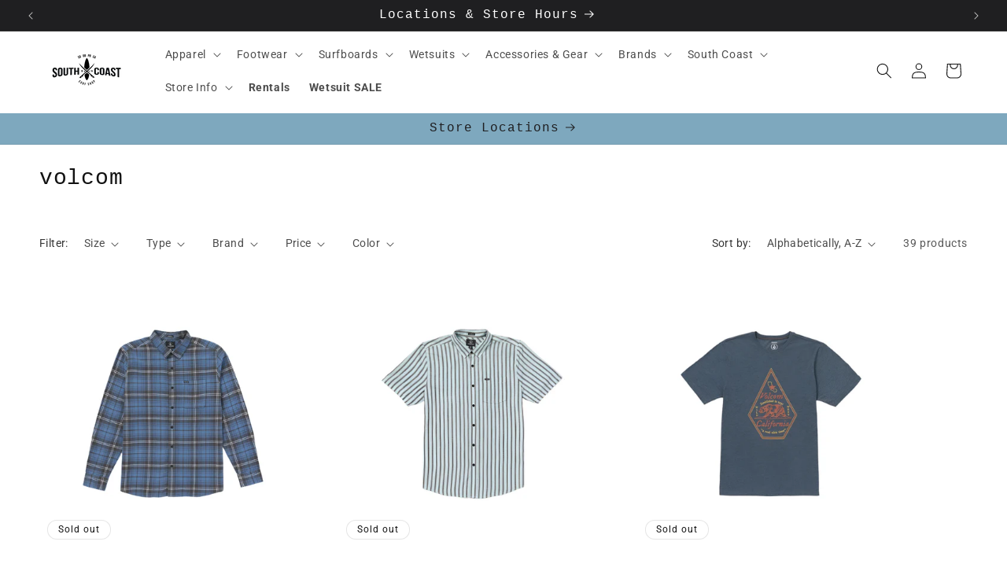

--- FILE ---
content_type: text/css
request_url: https://southcoast.com/cdn/shop/t/26/assets/base.css?v=108656625728471204541697578547
body_size: 11218
content:
/** Shopify CDN: Minification failed

Line 3508:2 Unexpected "}"
Line 3521:33 Expected "}" to go with "{"

**/
:root {
  --alpha-button-background: 1;
  --alpha-button-border: 1;
  --alpha-link: 0.85;
  --alpha-badge-border: 0.1;
}

.product-card-wrapper .card,
.contains-card--product {
  --border-radius: var(--product-card-corner-radius);
  --border-width: var(--product-card-border-width);
  --border-opacity: var(--product-card-border-opacity);
  --shadow-horizontal-offset: var(--product-card-shadow-horizontal-offset);
  --shadow-vertical-offset: var(--product-card-shadow-vertical-offset);
  --shadow-blur-radius: var(--product-card-shadow-blur-radius);
  --shadow-opacity: var(--product-card-shadow-opacity);
  --shadow-visible: var(--product-card-shadow-visible);
  --image-padding: var(--product-card-image-padding);
  --text-alignment: var(--product-card-text-alignment);
}

.collection-card-wrapper .card,
.contains-card--collection {
  --border-radius: var(--collection-card-corner-radius);
  --border-width: var(--collection-card-border-width);
  --border-opacity: var(--collection-card-border-opacity);
  --shadow-horizontal-offset: var(--collection-card-shadow-horizontal-offset);
  --shadow-vertical-offset: var(--collection-card-shadow-vertical-offset);
  --shadow-blur-radius: var(--collection-card-shadow-blur-radius);
  --shadow-opacity: var(--collection-card-shadow-opacity);
  --shadow-visible: var(--collection-card-shadow-visible);
  --image-padding: var(--collection-card-image-padding);
  --text-alignment: var(--collection-card-text-alignment);
}

.article-card-wrapper .card,
.contains-card--article {
  --border-radius: var(--blog-card-corner-radius);
  --border-width: var(--blog-card-border-width);
  --border-opacity: var(--blog-card-border-opacity);
  --shadow-horizontal-offset: var(--blog-card-shadow-horizontal-offset);
  --shadow-vertical-offset: var(--blog-card-shadow-vertical-offset);
  --shadow-blur-radius: var(--blog-card-shadow-blur-radius);
  --shadow-opacity: var(--blog-card-shadow-opacity);
  --shadow-visible: var(--blog-card-shadow-visible);
  --image-padding: var(--blog-card-image-padding);
  --text-alignment: var(--blog-card-text-alignment);
}

.contains-content-container,
.content-container {
  --border-radius: var(--text-boxes-radius);
  --border-width: var(--text-boxes-border-width);
  --border-opacity: var(--text-boxes-border-opacity);
  --shadow-horizontal-offset: var(--text-boxes-shadow-horizontal-offset);
  --shadow-vertical-offset: var(--text-boxes-shadow-vertical-offset);
  --shadow-blur-radius: var(--text-boxes-shadow-blur-radius);
  --shadow-opacity: var(--text-boxes-shadow-opacity);
  --shadow-visible: var(--text-boxes-shadow-visible);
}

.contains-media,
.global-media-settings {
  --border-radius: var(--media-radius);
  --border-width: var(--media-border-width);
  --border-opacity: var(--media-border-opacity);
  --shadow-horizontal-offset: var(--media-shadow-horizontal-offset);
  --shadow-vertical-offset: var(--media-shadow-vertical-offset);
  --shadow-blur-radius: var(--media-shadow-blur-radius);
  --shadow-opacity: var(--media-shadow-opacity);
  --shadow-visible: var(--media-shadow-visible);
}

/* base */

.no-js:not(html) {
  display: none !important;
}

html.no-js .no-js:not(html) {
  display: block !important;
}

.no-js-inline {
  display: none !important;
}

html.no-js .no-js-inline {
  display: inline-block !important;
}

html.no-js .no-js-hidden {
  display: none !important;
}

.page-width {
  max-width: var(--page-width);
  margin: 0 auto;
  padding: 0 1.5rem;
}

body:has(.section-header .drawer-menu) .announcement-bar-section .page-width {
  max-width: 100%;
}

.page-width.drawer-menu {
  max-width: 100%;
}

.page-width-desktop {
  padding: 0;
  margin: 0 auto;
}

.utility-bar__grid.page-width {
  padding-left: 3rem;
  padding-right: 3rem;
}

@media screen and (min-width: 750px) {
  .page-width {
    padding: 0 5rem;
  }

  .header.page-width,
  .utility-bar__grid.page-width {
    padding-left: 3.2rem;
    padding-right: 3.2rem;
  }

  .page-width--narrow {
    padding: 0 9rem;
  }

  .page-width-desktop {
    padding: 0;
  }

  .page-width-tablet {
    padding: 0 5rem;
  }
}

@media screen and (min-width: 990px) {
  .header:not(.drawer-menu).page-width {
    padding-left: 5rem;
    padding-right: 5rem;
  }

  .page-width--narrow {
    max-width: 72.6rem;
    padding: 0;
  }

  .page-width-desktop {
    max-width: var(--page-width);
    padding: 0 5rem;
  }
}

.isolate {
  position: relative;
  z-index: 0;
}

.section + .section {
  margin-top: var(--spacing-sections-mobile);
}

@media screen and (min-width: 750px) {
  .section + .section {
    margin-top: var(--spacing-sections-desktop);
  }
}

.element-margin-top {
  margin-top: 5rem;
}

@media screen and (min-width: 750px) {
  .element-margin {
    margin-top: calc(5rem + var(--page-width-margin));
  }
}

.background-secondary {
  background-color: rgba(var(--color-foreground), 0.04);
}

.grid-auto-flow {
  display: grid;
  grid-auto-flow: column;
}

.page-margin,
.shopify-challenge__container {
  margin: 7rem auto;
}

.rte-width {
  max-width: 82rem;
  margin: 0 auto 2rem;
}

.list-unstyled {
  margin: 0;
  padding: 0;
  list-style: none;
}

.hidden {
  display: none !important;
}

.visually-hidden {
  position: absolute !important;
  overflow: hidden;
  width: 1px;
  height: 1px;
  margin: -1px;
  padding: 0;
  border: 0;
  clip: rect(0 0 0 0);
  word-wrap: normal !important;
}

.visually-hidden--inline {
  margin: 0;
  height: 1em;
}

.overflow-hidden {
  overflow: hidden;
}

.skip-to-content-link:focus {
  z-index: 9999;
  position: inherit;
  overflow: auto;
  width: auto;
  height: auto;
  clip: auto;
}

.full-width-link {
  position: absolute;
  top: 0;
  right: 0;
  bottom: 0;
  left: 0;
  z-index: 2;
}

::selection {
  background-color: rgba(var(--color-foreground), 0.2);
}

.text-body {
  font-size: 1.5rem;
  letter-spacing: 0.06rem;
  line-height: calc(1 + 0.8 / var(--font-body-scale));
  font-family: var(--font-body-family);
  font-style: var(--font-body-style);
  font-weight: var(--font-body-weight);
}

h1,
h2,
h3,
h4,
h5,
.h0,
.h1,
.h2,
.h3,
.h4,
.h5 {
  font-family: var(--font-heading-family);
  font-style: var(--font-heading-style);
  font-weight: var(--font-heading-weight);
  letter-spacing: calc(var(--font-heading-scale) * 0.06rem);
  color: rgb(var(--color-foreground));
  line-height: calc(1 + 0.3 / max(1, var(--font-heading-scale)));
  word-break: break-word;
}

.hxl {
  font-size: calc(var(--font-heading-scale) * 5rem);
}

@media only screen and (min-width: 750px) {
  .hxl {
    font-size: calc(var(--font-heading-scale) * 6.2rem);
  }
}

.h0 {
  font-size: calc(var(--font-heading-scale) * 4rem);
}

@media only screen and (min-width: 750px) {
  .h0 {
    font-size: calc(var(--font-heading-scale) * 5.2rem);
  }
}

h1,
.h1 {
  font-size: calc(var(--font-heading-scale) * 3rem);
}

@media only screen and (min-width: 750px) {
  h1,
  .h1 {
    font-size: calc(var(--font-heading-scale) * 4rem);
  }
}

h2,
.h2 {
  font-size: calc(var(--font-heading-scale) * 2rem);
}

@media only screen and (min-width: 750px) {
  h2,
  .h2 {
    font-size: calc(var(--font-heading-scale) * 2.4rem);
  }
}

h3,
.h3 {
  font-size: calc(var(--font-heading-scale) * 1.7rem);
}

@media only screen and (min-width: 750px) {
  h3,
  .h3 {
    font-size: calc(var(--font-heading-scale) * 1.8rem);
  }
}

h4,
.h4 {
  font-family: var(--font-heading-family);
  font-style: var(--font-heading-style);
  font-size: calc(var(--font-heading-scale) * 1.5rem);
}

h5,
.h5 {
  font-size: calc(var(--font-heading-scale) * 1.2rem);
}

@media only screen and (min-width: 750px) {
  h5,
  .h5 {
    font-size: calc(var(--font-heading-scale) * 1.3rem);
  }
}

h6,
.h6 {
  color: rgba(var(--color-foreground), 0.75);
  margin-block-start: 1.67em;
  margin-block-end: 1.67em;
}

blockquote {
  font-style: italic;
  color: rgba(var(--color-foreground), 0.75);
  border-left: 0.2rem solid rgba(var(--color-foreground), 0.2);
  padding-left: 1rem;
}

@media screen and (min-width: 750px) {
  blockquote {
    padding-left: 1.5rem;
  }
}

.caption {
  font-size: 1rem;
  letter-spacing: 0.07rem;
  line-height: calc(1 + 0.7 / var(--font-body-scale));
}

@media screen and (min-width: 750px) {
  .caption {
    font-size: 1.2rem;
  }
}

.caption-with-letter-spacing {
  font-size: 1rem;
  letter-spacing: 0.13rem;
  line-height: calc(1 + 0.2 / var(--font-body-scale));
  text-transform: uppercase;
}

.caption-with-letter-spacing--medium {
  font-size: 1.2rem;
  letter-spacing: 0.16rem;
}

.caption-with-letter-spacing--large {
  font-size: 1.4rem;
  letter-spacing: 0.18rem;
}

.caption-large,
.customer .field input,
.customer select,
.field__input,
.form__label,
.select__select {
  font-size: 1.3rem;
  line-height: calc(1 + 0.5 / var(--font-body-scale));
  letter-spacing: 0.04rem;
}

.color-foreground {
  color: rgb(var(--color-foreground));
}

table:not([class]) {
  table-layout: fixed;
  border-collapse: collapse;
  font-size: 1.4rem;
  border-style: hidden;
  box-shadow: 0 0 0 0.1rem rgba(var(--color-foreground), 0.2);
  /* draws the table border  */
}

table:not([class]) td,
table:not([class]) th {
  padding: 1em;
  border: 0.1rem solid rgba(var(--color-foreground), 0.2);
}

@media screen and (max-width: 749px) {
  .small-hide {
    display: none !important;
  }
}

@media screen and (min-width: 750px) and (max-width: 989px) {
  .medium-hide {
    display: none !important;
  }
}

@media screen and (min-width: 990px) {
  .large-up-hide {
    display: none !important;
  }
}

.left {
  text-align: left;
}

.center {
  text-align: center;
}

.right {
  text-align: right;
}

.uppercase {
  text-transform: uppercase;
}

.light {
  opacity: 0.7;
}

a:empty,
ul:empty,
dl:empty,
div:empty,
section:empty,
article:empty,
p:empty,
h1:empty,
h2:empty,
h3:empty,
h4:empty,
h5:empty,
h6:empty {
  display: none;
}

.link,
.customer a {
  cursor: pointer;
  display: inline-block;
  border: none;
  box-shadow: none;
  text-decoration: underline;
  text-underline-offset: 0.3rem;
  color: rgb(var(--color-link));
  background-color: transparent;
  font-size: 1.4rem;
  font-family: inherit;
}

.link--text {
  color: rgb(var(--color-foreground));
}

.link--text:hover {
  color: rgba(var(--color-foreground), 0.75);
}

.link-with-icon {
  display: inline-flex;
  font-size: 1.4rem;
  font-weight: 600;
  letter-spacing: 0.1rem;
  text-decoration: none;
  margin-bottom: 4.5rem;
  white-space: nowrap;
}

.link-with-icon .icon {
  width: 1.5rem;
  margin-left: 1rem;
}

a:not([href]) {
  cursor: not-allowed;
}

.circle-divider::after {
  content: '\2022';
  margin: 0 1.3rem 0 1.5rem;
}

.circle-divider:last-of-type::after {
  display: none;
}

hr {
  border: none;
  height: 0.1rem;
  background-color: rgba(var(--color-foreground), 0.2);
  display: block;
  margin: 5rem 0;
}

@media screen and (min-width: 750px) {
  hr {
    margin: 7rem 0;
  }
}

.full-unstyled-link {
  text-decoration: none;
  color: currentColor;
  display: block;
}

.placeholder {
  background-color: rgba(var(--color-foreground), 0.04);
  color: rgba(var(--color-foreground), 0.55);
  fill: rgba(var(--color-foreground), 0.55);
}

details > * {
  box-sizing: border-box;
}

.break {
  word-break: break-word;
}

.visibility-hidden {
  visibility: hidden;
}

@media (prefers-reduced-motion) {
  .motion-reduce {
    transition: none !important;
    animation: none !important;
  }
}

:root {
  --duration-short: 100ms;
  --duration-default: 200ms;
  --duration-announcement-bar: 250ms;
  --duration-medium: 300ms;
  --duration-long: 500ms;
  --duration-extra-long: 600ms;
  --duration-extended: 3s;
  --ease-out-slow: cubic-bezier(0, 0, 0.3, 1);
  --animation-slide-in: slideIn var(--duration-extra-long) var(--ease-out-slow) forwards;
  --animation-fade-in: fadeIn var(--duration-extra-long) var(--ease-out-slow);
}

.underlined-link,
.customer a,
.inline-richtext a {
  text-underline-offset: 0.3rem;
  text-decoration-thickness: 0.1rem;
  transition: text-decoration-thickness ease 100ms;
}

.underlined-link,
.customer a {
  color: rgba(var(--color-link), var(--alpha-link));
}

.inline-richtext a,
.rte.inline-richtext a {
  color: currentColor;
}

.underlined-link:hover,
.customer a:hover,
.inline-richtext a:hover {
  color: rgb(var(--color-link));
  text-decoration-thickness: 0.2rem;
}

.icon-arrow {
  width: 1.5rem;
}

h3 .icon-arrow,
.h3 .icon-arrow {
  width: calc(var(--font-heading-scale) * 1.5rem);
}

/* arrow animation */
.animate-arrow .icon-arrow path {
  transform: translateX(-0.25rem);
  transition: transform var(--duration-short) ease;
}

.animate-arrow:hover .icon-arrow path {
  transform: translateX(-0.05rem);
}

/* base-details-summary */
summary {
  cursor: pointer;
  list-style: none;
  position: relative;
}

summary .icon-caret {
  position: absolute;
  height: 0.6rem;
  right: 1.5rem;
  top: calc(50% - 0.2rem);
}

summary::-webkit-details-marker {
  display: none;
}

.disclosure-has-popup {
  position: relative;
}

.disclosure-has-popup[open] > summary::before {
  position: fixed;
  top: 0;
  right: 0;
  bottom: 0;
  left: 0;
  z-index: 2;
  display: block;
  cursor: default;
  content: ' ';
  background: transparent;
}

.disclosure-has-popup > summary::before {
  display: none;
}

.disclosure-has-popup[open] > summary + * {
  z-index: 100;
}

@media screen and (min-width: 750px) {
  .disclosure-has-popup[open] > summary + * {
    z-index: 4;
  }

  .facets .disclosure-has-popup[open] > summary + * {
    z-index: 2;
  }
}

/* base-focus */
/*
  Focus ring - default (with offset)
*/

*:focus {
  outline: 0;
  box-shadow: none;
}

*:focus-visible {
  outline: 0.2rem solid rgba(var(--color-foreground), 0.5);
  outline-offset: 0.3rem;
  box-shadow: 0 0 0 0.3rem rgb(var(--color-background)), 0 0 0.5rem 0.4rem rgba(var(--color-foreground), 0.3);
}

/* Fallback - for browsers that don't support :focus-visible, a fallback is set for :focus */
.focused,
.no-js *:focus {
  outline: 0.2rem solid rgba(var(--color-foreground), 0.5);
  outline-offset: 0.3rem;
  box-shadow: 0 0 0 0.3rem rgb(var(--color-background)), 0 0 0.5rem 0.4rem rgba(var(--color-foreground), 0.3);
}

/* Negate the fallback side-effect for browsers that support :focus-visible */
.no-js *:focus:not(:focus-visible) {
  outline: 0;
  box-shadow: none;
}

/*
  Focus ring - inset
*/

.focus-inset:focus-visible {
  outline: 0.2rem solid rgba(var(--color-foreground), 0.5);
  outline-offset: -0.2rem;
  box-shadow: 0 0 0.2rem 0 rgba(var(--color-foreground), 0.3);
}

.focused.focus-inset,
.no-js .focus-inset:focus {
  outline: 0.2rem solid rgba(var(--color-foreground), 0.5);
  outline-offset: -0.2rem;
  box-shadow: 0 0 0.2rem 0 rgba(var(--color-foreground), 0.3);
}

.no-js .focus-inset:focus:not(:focus-visible) {
  outline: 0;
  box-shadow: none;
}

/*
  Focus ring - none
*/

/* Dangerous for a11y - Use with care */
.focus-none {
  box-shadow: none !important;
  outline: 0 !important;
}

.focus-offset:focus-visible {
  outline: 0.2rem solid rgba(var(--color-foreground), 0.5);
  outline-offset: 1rem;
  box-shadow: 0 0 0 1rem rgb(var(--color-background)), 0 0 0.2rem 1.2rem rgba(var(--color-foreground), 0.3);
}

.focus-offset.focused,
.no-js .focus-offset:focus {
  outline: 0.2rem solid rgba(var(--color-foreground), 0.5);
  outline-offset: 1rem;
  box-shadow: 0 0 0 1rem rgb(var(--color-background)), 0 0 0.2rem 1.2rem rgba(var(--color-foreground), 0.3);
}

.no-js .focus-offset:focus:not(:focus-visible) {
  outline: 0;
  box-shadow: none;
}

/* component-title */
.title,
.title-wrapper-with-link {
  margin: 3rem 0 2rem;
}

.title-wrapper-with-link .title {
  margin: 0;
}

.title .link {
  font-size: inherit;
}

.title-wrapper {
  margin-bottom: 3rem;
}

.title-wrapper-with-link {
  display: flex;
  justify-content: space-between;
  align-items: flex-end;
  gap: 1rem;
  margin-bottom: 3rem;
  flex-wrap: wrap;
}

.title--primary {
  margin: 4rem 0;
}

.title-wrapper--self-padded-tablet-down,
.title-wrapper--self-padded-mobile {
  padding-left: 1.5rem;
  padding-right: 1.5rem;
}

@media screen and (min-width: 750px) {
  .title-wrapper--self-padded-mobile {
    padding-left: 0;
    padding-right: 0;
  }
}

@media screen and (min-width: 990px) {
  .title,
  .title-wrapper-with-link {
    margin: 5rem 0 3rem;
  }

  .title--primary {
    margin: 2rem 0;
  }

  .title-wrapper-with-link {
    align-items: center;
  }

  .title-wrapper-with-link .title {
    margin-bottom: 0;
  }

  .title-wrapper--self-padded-tablet-down {
    padding-left: 0;
    padding-right: 0;
  }
}

.title-wrapper-with-link .link-with-icon {
  margin: 0;
  flex-shrink: 0;
  display: flex;
  align-items: center;
}

.title-wrapper-with-link .link-with-icon svg {
  width: 1.5rem;
}

.title-wrapper-with-link a {
  margin-top: 0;
  flex-shrink: 0;
}

.title-wrapper--no-top-margin {
  margin-top: 0;
}

.title-wrapper--no-top-margin > .title {
  margin-top: 0;
}

.subtitle {
  font-size: 1.8rem;
  line-height: calc(1 + 0.8 / var(--font-body-scale));
  letter-spacing: 0.06rem;
  color: rgba(var(--color-foreground), 0.7);
}

.subtitle--small {
  font-size: 1.4rem;
  letter-spacing: 0.1rem;
}

.subtitle--medium {
  font-size: 1.6rem;
  letter-spacing: 0.08rem;
}

/* component-grid */
.grid {
  display: flex;
  flex-wrap: wrap;
  margin-bottom: 2rem;
  padding: 0;
  list-style: none;
  column-gap: var(--grid-mobile-horizontal-spacing);
  row-gap: var(--grid-mobile-vertical-spacing);
}

@media screen and (min-width: 750px) {
  .grid {
    column-gap: var(--grid-desktop-horizontal-spacing);
    row-gap: var(--grid-desktop-vertical-spacing);
  }
}

.grid:last-child {
  margin-bottom: 0;
}

.grid__item {
  width: calc(25% - var(--grid-mobile-horizontal-spacing) * 3 / 4);
  max-width: calc(50% - var(--grid-mobile-horizontal-spacing) / 2);
  flex-grow: 1;
  flex-shrink: 0;
}

@media screen and (min-width: 750px) {
  .grid__item {
    width: calc(25% - var(--grid-desktop-horizontal-spacing) * 3 / 4);
    max-width: calc(50% - var(--grid-desktop-horizontal-spacing) / 2);
  }
}

.grid--gapless.grid {
  column-gap: 0;
  row-gap: 0;
}

@media screen and (max-width: 749px) {
  .grid__item.slider__slide--full-width {
    width: 100%;
    max-width: none;
  }
}

.grid--1-col .grid__item {
  max-width: 100%;
  width: 100%;
}

.grid--3-col .grid__item {
  width: calc(33.33% - var(--grid-mobile-horizontal-spacing) * 2 / 3);
}

@media screen and (min-width: 750px) {
  .grid--3-col .grid__item {
    width: calc(33.33% - var(--grid-desktop-horizontal-spacing) * 2 / 3);
  }
}

.grid--2-col .grid__item {
  width: calc(50% - var(--grid-mobile-horizontal-spacing) / 2);
}

@media screen and (min-width: 750px) {
  .grid--2-col .grid__item {
    width: calc(50% - var(--grid-desktop-horizontal-spacing) / 2);
  }

  .grid--4-col-tablet .grid__item {
    width: calc(25% - var(--grid-desktop-horizontal-spacing) * 3 / 4);
  }

  .grid--3-col-tablet .grid__item {
    width: calc(33.33% - var(--grid-desktop-horizontal-spacing) * 2 / 3);
  }

  .grid--2-col-tablet .grid__item {
    width: calc(50% - var(--grid-desktop-horizontal-spacing) / 2);
  }
}

@media screen and (max-width: 989px) {
  .grid--1-col-tablet-down .grid__item {
    width: 100%;
    max-width: 100%;
  }

  .slider--tablet.grid--peek {
    margin: 0;
    width: 100%;
  }

  .slider--tablet.grid--peek .grid__item {
    box-sizing: content-box;
    margin: 0;
  }

  .slider.slider--tablet .scroll-trigger.animate--slide-in,
  .slider.slider--mobile .scroll-trigger.animate--slide-in {
    animation: none;
    opacity: 1;
    transform: inherit;
  }

  .scroll-trigger:not(.scroll-trigger--offscreen) .slider--tablet {
    animation: var(--animation-slide-in);
  }
}

@media screen and (min-width: 990px) {
  .grid--6-col-desktop .grid__item {
    width: calc(16.66% - var(--grid-desktop-horizontal-spacing) * 5 / 6);
    max-width: calc(16.66% - var(--grid-desktop-horizontal-spacing) * 5 / 6);
  }

  .grid--5-col-desktop .grid__item {
    width: calc(20% - var(--grid-desktop-horizontal-spacing) * 4 / 5);
    max-width: calc(20% - var(--grid-desktop-horizontal-spacing) * 4 / 5);
  }

  .grid--4-col-desktop .grid__item {
    width: calc(25% - var(--grid-desktop-horizontal-spacing) * 3 / 4);
    max-width: calc(25% - var(--grid-desktop-horizontal-spacing) * 3 / 4);
  }

  .grid--3-col-desktop .grid__item {
    width: calc(33.33% - var(--grid-desktop-horizontal-spacing) * 2 / 3);
    max-width: calc(33.33% - var(--grid-desktop-horizontal-spacing) * 2 / 3);
  }

  .grid--2-col-desktop .grid__item {
    width: calc(50% - var(--grid-desktop-horizontal-spacing) / 2);
    max-width: calc(50% - var(--grid-desktop-horizontal-spacing) / 2);
  }

  .slider.slider--desktop .scroll-trigger.animate--slide-in {
    animation: none;
    opacity: 1;
    transform: inherit;
  }

  .scroll-trigger:not(.scroll-trigger--offscreen) .slider--desktop {
    animation: var(--animation-slide-in);
  }
}

@media screen and (min-width: 990px) {
  .grid--1-col-desktop {
    flex: 0 0 100%;
    max-width: 100%;
  }

  .grid--1-col-desktop .grid__item {
    width: 100%;
    max-width: 100%;
  }
}

@media screen and (max-width: 749px) {
  .grid--peek.slider--mobile {
    margin: 0;
    width: 100%;
  }

  .grid--peek.slider--mobile .grid__item {
    box-sizing: content-box;
    margin: 0;
  }

  .grid--peek .grid__item {
    min-width: 35%;
  }

  .grid--peek.slider .grid__item:first-of-type {
    margin-left: 1.5rem;
  }

  /* Fix to show some space at the end of our sliders in all browsers */
  .grid--peek.slider:after {
    margin-left: calc(-1 * var(--grid-mobile-horizontal-spacing));
  }

  .grid--2-col-tablet-down .grid__item {
    width: calc(50% - var(--grid-mobile-horizontal-spacing) / 2);
  }

  .slider--tablet.grid--peek.grid--2-col-tablet-down .grid__item,
  .grid--peek .grid__item {
    width: calc(50% - var(--grid-mobile-horizontal-spacing) - 3rem);
  }

  .slider--tablet.grid--peek.grid--1-col-tablet-down .grid__item,
  .slider--mobile.grid--peek.grid--1-col-tablet-down .grid__item {
    width: calc(100% - var(--grid-mobile-horizontal-spacing) - 3rem);
  }
}

@media screen and (min-width: 750px) and (max-width: 989px) {
  .slider--tablet.grid--peek .grid__item {
    width: calc(25% - var(--grid-desktop-horizontal-spacing) - 3rem);
  }

  .slider--tablet.grid--peek.grid--3-col-tablet .grid__item {
    width: calc(33.33% - var(--grid-desktop-horizontal-spacing) - 3rem);
  }

  .slider--tablet.grid--peek.grid--2-col-tablet .grid__item,
  .slider--tablet.grid--peek.grid--2-col-tablet-down .grid__item {
    width: calc(50% - var(--grid-desktop-horizontal-spacing) - 3rem);
  }

  .slider--tablet.grid--peek .grid__item:first-of-type {
    margin-left: 1.5rem;
  }

  .grid--2-col-tablet-down .grid__item {
    width: calc(50% - var(--grid-desktop-horizontal-spacing) / 2);
  }

  .grid--1-col-tablet-down.grid--peek .grid__item {
    width: calc(100% - var(--grid-desktop-horizontal-spacing) - 3rem);
  }
}

/* component-media */
.media {
  display: block;
  background-color: rgba(var(--color-foreground), 0.1);
  position: relative;
  overflow: hidden;
}

.media--transparent {
  background-color: transparent;
}

.media > *:not(.zoom):not(.deferred-media__poster-button),
.media model-viewer {
  display: block;
  max-width: 100%;
  position: absolute;
  top: 0;
  left: 0;
  height: 100%;
  width: 100%;
}

.media > img {
  object-fit: cover;
  object-position: center center;
  transition: opacity 0.4s cubic-bezier(0.25, 0.46, 0.45, 0.94);
}

.media--square {
  padding-bottom: 100%;
}

.media--portrait {
  padding-bottom: 125%;
}

.media--landscape {
  padding-bottom: 66.6%;
}

.media--cropped {
  padding-bottom: 56%;
}

.media--16-9 {
  padding-bottom: 56.25%;
}

.media--circle {
  padding-bottom: 100%;
  border-radius: 50%;
}

.media.media--hover-effect > img + img {
  opacity: 0;
}

@media screen and (min-width: 990px) {
  .media--cropped {
    padding-bottom: 63%;
  }
}

deferred-media {
  display: block;
}

/* component-button */
/* Button - default */

.button--secondary,
.button--tertiary {
  --color-button: var(--color-secondary-button);
  --color-button-text: var(--color-secondary-button-text);
}

.button--tertiary {
  --alpha-button-background: 0;
  --alpha-button-border: 0.2;
}

.button,
.shopify-challenge__button,
.customer button,
button.shopify-payment-button__button--unbranded,
.shopify-payment-button [role='button'],
.cart__dynamic-checkout-buttons [role='button'],
.cart__dynamic-checkout-buttons iframe {
  --shadow-horizontal-offset: var(--buttons-shadow-horizontal-offset);
  --shadow-vertical-offset: var(--buttons-shadow-vertical-offset);
  --shadow-blur-radius: var(--buttons-shadow-blur-radius);
  --shadow-opacity: var(--buttons-shadow-opacity);
  --shadow-visible: var(--buttons-shadow-visible);
  --border-offset: var(--buttons-border-offset); /* reduce radius edge artifacts */
  --border-opacity: calc(1 - var(--buttons-border-opacity));
  border-radius: var(--buttons-radius-outset);
  position: relative;
}

.button,
.shopify-challenge__button,
.customer button,
button.shopify-payment-button__button--unbranded {
  min-width: calc(12rem + var(--buttons-border-width) * 2);
  min-height: calc(4.5rem + var(--buttons-border-width) * 2);
}

.shopify-payment-button__button--branded {
  z-index: auto;
}

.cart__dynamic-checkout-buttons iframe {
  box-shadow: var(--shadow-horizontal-offset) var(--shadow-vertical-offset) var(--shadow-blur-radius)
    rgba(var(--color-shadow), var(--shadow-opacity));
}

.button,
.shopify-challenge__button,
.customer button {
  display: inline-flex;
  justify-content: center;
  align-items: center;
  border: 0;
  padding: 0 3rem;
  cursor: pointer;
  font: inherit;
  font-size: 1.5rem;
  text-decoration: none;
  color: rgb(var(--color-button-text));
  transition: box-shadow var(--duration-short) ease;
  -webkit-appearance: none;
  appearance: none;
  background-color: rgba(var(--color-button), var(--alpha-button-background));
}

.button:before,
.shopify-challenge__button:before,
.customer button:before,
.shopify-payment-button__button--unbranded:before,
.shopify-payment-button [role='button']:before,
.cart__dynamic-checkout-buttons [role='button']:before {
  content: '';
  position: absolute;
  top: 0;
  right: 0;
  bottom: 0;
  left: 0;
  z-index: -1;
  border-radius: var(--buttons-radius-outset);
  box-shadow: var(--shadow-horizontal-offset) var(--shadow-vertical-offset) var(--shadow-blur-radius)
    rgba(var(--color-shadow), var(--shadow-opacity));
}

.button:after,
.shopify-challenge__button:after,
.customer button:after,
.shopify-payment-button__button--unbranded:after {
  content: '';
  position: absolute;
  top: var(--buttons-border-width);
  right: var(--buttons-border-width);
  bottom: var(--buttons-border-width);
  left: var(--buttons-border-width);
  z-index: 1;
  border-radius: var(--buttons-radius);
  box-shadow: 0 0 0 calc(var(--buttons-border-width) + var(--border-offset))
      rgba(var(--color-button-text), var(--border-opacity)),
    0 0 0 var(--buttons-border-width) rgba(var(--color-button), var(--alpha-button-background));
  transition: box-shadow var(--duration-short) ease;
}

.button:not([disabled]):hover::after,
.shopify-challenge__button:hover::after,
.customer button:hover::after,
.shopify-payment-button__button--unbranded:hover::after {
  --border-offset: 1.3px;
  box-shadow: 0 0 0 calc(var(--buttons-border-width) + var(--border-offset))
      rgba(var(--color-button-text), var(--border-opacity)),
    0 0 0 calc(var(--buttons-border-width) + 1px) rgba(var(--color-button), var(--alpha-button-background));
}

.button--secondary:after {
  --border-opacity: var(--buttons-border-opacity);
}

.button:focus-visible,
.button:focus,
.button.focused,
.shopify-payment-button__button--unbranded:focus-visible,
.shopify-payment-button [role='button']:focus-visible,
.shopify-payment-button__button--unbranded:focus,
.shopify-payment-button [role='button']:focus {
  outline: 0;
  box-shadow: 0 0 0 0.3rem rgb(var(--color-background)), 0 0 0 0.5rem rgba(var(--color-foreground), 0.5),
    0 0 0.5rem 0.4rem rgba(var(--color-foreground), 0.3);
}

.button:focus:not(:focus-visible):not(.focused),
.shopify-payment-button__button--unbranded:focus:not(:focus-visible):not(.focused),
.shopify-payment-button [role='button']:focus:not(:focus-visible):not(.focused) {
  box-shadow: inherit;
}

.button::selection,
.shopify-challenge__button::selection,
.customer button::selection {
  background-color: rgba(var(--color-button-text), 0.3);
}

.button,
.button-label,
.shopify-challenge__button,
.customer button {
  font-size: 1.5rem;
  letter-spacing: 0.1rem;
  line-height: calc(1 + 0.2 / var(--font-body-scale));
}

.button--tertiary {
  font-size: 1.2rem;
  padding: 1rem 1.5rem;
  min-width: calc(9rem + var(--buttons-border-width) * 2);
  min-height: calc(3.5rem + var(--buttons-border-width) * 2);
}

.button--small {
  padding: 1.2rem 2.6rem;
}

/* Button - other */

.button:disabled,
.button[aria-disabled='true'],
.button.disabled,
.customer button:disabled,
.customer button[aria-disabled='true'],
.customer button.disabled,
.quantity__button.disabled {
  cursor: not-allowed;
  opacity: 0.5;
}

.button--full-width {
  display: flex;
  width: 100%;
}

.button.loading {
  color: transparent;
  position: relative;
}

@media screen and (forced-colors: active) {
  .button.loading {
    color: rgb(var(--color-foreground));
  }
}

.button.loading > .loading-overlay__spinner {
  top: 50%;
  left: 50%;
  transform: translate(-50%, -50%);
  position: absolute;
  height: 100%;
  display: flex;
  align-items: center;
}

.button.loading > .loading-overlay__spinner .spinner {
  width: fit-content;
}

.button.loading > .loading-overlay__spinner .path {
  stroke: rgb(var(--color-button-text));
}

/* Button - social share */

.share-button {
  display: block;
  position: relative;
}

.share-button details {
  width: fit-content;
}

.share-button__button {
  font-size: 1.4rem;
  display: flex;
  align-items: center;
  color: rgb(var(--color-link));
  margin-left: 0;
  padding-left: 0;
  min-height: 4.4rem;
}

details[open] > .share-button__fallback {
  animation: animateMenuOpen var(--duration-default) ease;
}

.share-button__button:hover {
  text-decoration: underline;
  text-underline-offset: 0.3rem;
}

.share-button__button,
.share-button__fallback button {
  cursor: pointer;
  background-color: transparent;
  border: none;
}

.share-button__button .icon-share {
  height: 1.2rem;
  margin-right: 1rem;
  min-width: 1.3rem;
}

.share-button__fallback {
  display: flex;
  align-items: center;
  position: absolute;
  top: 3rem;
  left: 0.1rem;
  z-index: 3;
  width: 100%;
  min-width: max-content;
  border-radius: var(--inputs-radius);
  border: 0;
}

.share-button__fallback:after {
  pointer-events: none;
  content: '';
  position: absolute;
  top: var(--inputs-border-width);
  right: var(--inputs-border-width);
  bottom: var(--inputs-border-width);
  left: var(--inputs-border-width);
  border: 0.1rem solid transparent;
  border-radius: var(--inputs-radius);
  box-shadow: 0 0 0 var(--inputs-border-width) rgba(var(--color-foreground), var(--inputs-border-opacity));
  transition: box-shadow var(--duration-short) ease;
  z-index: 1;
}

.share-button__fallback:before {
  background: rgb(var(--color-background));
  pointer-events: none;
  content: '';
  position: absolute;
  top: 0;
  right: 0;
  bottom: 0;
  left: 0;
  border-radius: var(--inputs-radius-outset);
  box-shadow: var(--inputs-shadow-horizontal-offset) var(--inputs-shadow-vertical-offset)
    var(--inputs-shadow-blur-radius) rgba(var(--color-shadow), var(--inputs-shadow-opacity));
  z-index: -1;
}

.share-button__fallback button {
  width: 4.4rem;
  height: 4.4rem;
  padding: 0;
  flex-shrink: 0;
  display: flex;
  justify-content: center;
  align-items: center;
  position: relative;
  right: var(--inputs-border-width);
}

.share-button__fallback button:hover {
  color: rgba(var(--color-foreground), 0.75);
}

.share-button__fallback button:hover svg {
  transform: scale(1.07);
}

.share-button__close:not(.hidden) + .share-button__copy {
  display: none;
}

.share-button__close,
.share-button__copy {
  background-color: transparent;
  color: rgb(var(--color-foreground));
}

.share-button__copy:focus-visible,
.share-button__close:focus-visible {
  background-color: rgb(var(--color-background));
  z-index: 2;
}

.share-button__copy:focus,
.share-button__close:focus {
  background-color: rgb(var(--color-background));
  z-index: 2;
}

.field:not(:focus-visible):not(.focused) + .share-button__copy:not(:focus-visible):not(.focused),
.field:not(:focus-visible):not(.focused) + .share-button__close:not(:focus-visible):not(.focused) {
  background-color: inherit;
}

.share-button__fallback .field:after,
.share-button__fallback .field:before {
  content: none;
}

.share-button__fallback .field {
  border-radius: 0;
  min-width: auto;
  min-height: auto;
  transition: none;
}

.share-button__fallback .field__input:focus,
.share-button__fallback .field__input:-webkit-autofill {
  outline: 0.2rem solid rgba(var(--color-foreground), 0.5);
  outline-offset: 0.1rem;
  box-shadow: 0 0 0 0.1rem rgb(var(--color-background)), 0 0 0.5rem 0.4rem rgba(var(--color-foreground), 0.3);
}

.share-button__fallback .field__input {
  box-shadow: none;
  text-overflow: ellipsis;
  white-space: nowrap;
  overflow: hidden;
  filter: none;
  min-width: auto;
  min-height: auto;
}

.share-button__fallback .field__input:hover {
  box-shadow: none;
}

.share-button__fallback .icon {
  width: 1.5rem;
  height: 1.5rem;
}

.share-button__message:not(:empty) {
  display: flex;
  align-items: center;
  width: 100%;
  height: 100%;
  margin-top: 0;
  padding: 0.8rem 0 0.8rem 1.5rem;
  margin: var(--inputs-border-width);
}

.share-button__message:not(:empty):not(.hidden) ~ * {
  display: none;
}

/* component-form */
.field__input,
.select__select,
.customer .field input,
.customer select {
  -webkit-appearance: none;
  appearance: none;
  background-color: rgb(var(--color-background));
  color: rgb(var(--color-foreground));
  font-size: 1.6rem;
  width: 100%;
  box-sizing: border-box;
  transition: box-shadow var(--duration-short) ease;
  border-radius: var(--inputs-radius);
  height: 4.5rem;
  min-height: calc(var(--inputs-border-width) * 2);
  min-width: calc(7rem + (var(--inputs-border-width) * 2));
  position: relative;
  border: 0;
}

.field:before,
.select:before,
.customer .field:before,
.customer select:before,
.localization-form__select:before {
  pointer-events: none;
  content: '';
  position: absolute;
  top: 0;
  right: 0;
  bottom: 0;
  left: 0;
  border-radius: var(--inputs-radius-outset);
  box-shadow: var(--inputs-shadow-horizontal-offset) var(--inputs-shadow-vertical-offset)
    var(--inputs-shadow-blur-radius) rgba(var(--color-shadow), var(--inputs-shadow-opacity));
  z-index: -1;
}

.field:after,
.select:after,
.customer .field:after,
.customer select:after,
.localization-form__select:after {
  pointer-events: none;
  content: '';
  position: absolute;
  top: var(--inputs-border-width);
  right: var(--inputs-border-width);
  bottom: var(--inputs-border-width);
  left: var(--inputs-border-width);
  border: 0.1rem solid transparent;
  border-radius: var(--inputs-radius);
  box-shadow: 0 0 0 var(--inputs-border-width) rgba(var(--color-foreground), var(--inputs-border-opacity));
  transition: box-shadow var(--duration-short) ease;
  z-index: 1;
}

.select__select {
  font-family: var(--font-body-family);
  font-style: var(--font-body-style);
  font-weight: var(--font-body-weight);
  font-size: 1.2rem;
  color: rgba(var(--color-foreground), 0.75);
}

.field:hover.field:after,
.select:hover.select:after,
.select__select:hover.select__select:after,
.customer .field:hover.field:after,
.customer select:hover.select:after,
.localization-form__select:hover.localization-form__select:after {
  box-shadow: 0 0 0 calc(0.1rem + var(--inputs-border-width))
    rgba(var(--color-foreground), var(--inputs-border-opacity));
  outline: 0;
  border-radius: var(--inputs-radius);
}

.field__input:focus-visible,
.select__select:focus-visible,
.customer .field input:focus-visible,
.customer select:focus-visible,
.localization-form__select:focus-visible.localization-form__select:after {
  box-shadow: 0 0 0 calc(0.1rem + var(--inputs-border-width)) rgba(var(--color-foreground));
  outline: 0;
  border-radius: var(--inputs-radius);
}

.field__input:focus,
.select__select:focus,
.customer .field input:focus,
.customer select:focus,
.localization-form__select:focus.localization-form__select:after {
  box-shadow: 0 0 0 calc(0.1rem + var(--inputs-border-width)) rgba(var(--color-foreground));
  outline: 0;
  border-radius: var(--inputs-radius);
}

.localization-form__select:focus {
  outline: 0;
  box-shadow: none;
}

.text-area,
.select {
  display: flex;
  position: relative;
  width: 100%;
}

/* Select */

.select .icon-caret,
.customer select + svg {
  height: 0.6rem;
  pointer-events: none;
  position: absolute;
  top: calc(50% - 0.2rem);
  right: calc(var(--inputs-border-width) + 1.5rem);
}

.select__select,
.customer select {
  cursor: pointer;
  line-height: calc(1 + 0.6 / var(--font-body-scale));
  padding: 0 calc(var(--inputs-border-width) + 3rem) 0 2rem;
  margin: var(--inputs-border-width);
  min-height: calc(var(--inputs-border-width) * 2);
}

/* Field */

.field {
  position: relative;
  width: 100%;
  display: flex;
  transition: box-shadow var(--duration-short) ease;
}

.customer .field {
  display: flex;
}

.field--with-error {
  flex-wrap: wrap;
}

.field__input,
.customer .field input {
  flex-grow: 1;
  text-align: left;
  padding: 1.5rem;
  margin: var(--inputs-border-width);
  transition: box-shadow var(--duration-short) ease;
}

.field__label,
.customer .field label {
  font-size: 1.6rem;
  left: calc(var(--inputs-border-width) + 2rem);
  top: calc(1rem + var(--inputs-border-width));
  margin-bottom: 0;
  pointer-events: none;
  position: absolute;
  transition: top var(--duration-short) ease, font-size var(--duration-short) ease;
  color: rgba(var(--color-foreground), 0.75);
  letter-spacing: 0.1rem;
  line-height: 1.5;
}

.field__input:focus ~ .field__label,
.field__input:not(:placeholder-shown) ~ .field__label,
.field__input:-webkit-autofill ~ .field__label,
.customer .field input:focus ~ label,
.customer .field input:not(:placeholder-shown) ~ label,
.customer .field input:-webkit-autofill ~ label {
  font-size: 1rem;
  top: calc(var(--inputs-border-width) + 0.5rem);
  left: calc(var(--inputs-border-width) + 2rem);
  letter-spacing: 0.04rem;
}

.field__input:focus,
.field__input:not(:placeholder-shown),
.field__input:-webkit-autofill,
.customer .field input:focus,
.customer .field input:not(:placeholder-shown),
.customer .field input:-webkit-autofill {
  padding: 2.2rem 1.5rem 0.8rem 2rem;
  margin: var(--inputs-border-width);
}

.field__input::-webkit-search-cancel-button,
.customer .field input::-webkit-search-cancel-button {
  display: none;
}

.field__input::placeholder,
.customer .field input::placeholder {
  opacity: 0;
}

.field__button {
  align-items: center;
  background-color: transparent;
  border: 0;
  color: currentColor;
  cursor: pointer;
  display: flex;
  height: 4.4rem;
  justify-content: center;
  overflow: hidden;
  padding: 0;
  position: absolute;
  right: 0;
  top: 0;
  width: 4.4rem;
}

.field__button > svg {
  height: 2.5rem;
  width: 2.5rem;
}

.field__input:-webkit-autofill ~ .field__button,
.field__input:-webkit-autofill ~ .field__label,
.customer .field input:-webkit-autofill ~ label {
  color: rgb(0, 0, 0);
}

/* Text area */

.text-area {
  font-family: var(--font-body-family);
  font-style: var(--font-body-style);
  font-weight: var(--font-body-weight);
  min-height: 10rem;
  resize: none;
}

input[type='checkbox'] {
  display: inline-block;
  width: auto;
  margin-right: 0.5rem;
}

/* Form global */

.form__label {
  display: block;
  margin-bottom: 0.6rem;
}

.form__message {
  align-items: center;
  display: flex;
  font-size: 1.4rem;
  line-height: 1;
  margin-top: 1rem;
}

.form__message--large {
  font-size: 1.6rem;
}

.customer .field .form__message {
  font-size: 1.4rem;
  text-align: left;
}

.form__message .icon,
.customer .form__message svg {
  flex-shrink: 0;
  height: 1.3rem;
  margin-right: 0.5rem;
  width: 1.3rem;
}

.form__message--large .icon,
.customer .form__message svg {
  height: 1.5rem;
  width: 1.5rem;
  margin-right: 1rem;
}

.customer .field .form__message svg {
  align-self: start;
}

.form-status {
  margin: 0;
  font-size: 1.6rem;
}

.form-status-list {
  padding: 0;
  margin: 2rem 0 4rem;
}

.form-status-list li {
  list-style-position: inside;
}

.form-status-list .link::first-letter {
  text-transform: capitalize;
}

/* component-quantity */
.quantity {
  color: rgba(var(--color-foreground));
  position: relative;
  width: calc(14rem / var(--font-body-scale) + var(--inputs-border-width) * 2);
  display: flex;
  border-radius: var(--inputs-radius);
  min-height: calc((var(--inputs-border-width) * 2) + 4.5rem);
}

.quantity:after {
  pointer-events: none;
  content: '';
  position: absolute;
  top: var(--inputs-border-width);
  right: var(--inputs-border-width);
  bottom: var(--inputs-border-width);
  left: var(--inputs-border-width);
  border: 0.1rem solid transparent;
  border-radius: var(--inputs-radius);
  box-shadow: 0 0 0 var(--inputs-border-width) rgba(var(--color-foreground), var(--inputs-border-opacity));
  transition: box-shadow var(--duration-short) ease;
  z-index: 1;
}

.quantity:before {
  background: rgb(var(--color-background));
  pointer-events: none;
  content: '';
  position: absolute;
  top: 0;
  right: 0;
  bottom: 0;
  left: 0;
  border-radius: var(--inputs-radius-outset);
  box-shadow: var(--inputs-shadow-horizontal-offset) var(--inputs-shadow-vertical-offset)
    var(--inputs-shadow-blur-radius) rgba(var(--color-shadow), var(--inputs-shadow-opacity));
  z-index: -1;
}

.quantity__input {
  color: currentColor;
  font-size: 1.6rem;
  font-weight: 500;
  opacity: 0.85;
  text-align: center;
  background-color: transparent;
  border: 0;
  padding: 0 0.5rem;
  width: 100%;
  flex-grow: 1;
  -webkit-appearance: none;
  appearance: none;
}

.quantity__button {
  width: calc(4.5rem / var(--font-body-scale));
  flex-shrink: 0;
  font-size: 1.8rem;
  border: 0;
  background-color: transparent;
  cursor: pointer;
  display: flex;
  align-items: center;
  justify-content: center;
  color: rgb(var(--color-foreground));
  padding: 0;
}

.quantity__button:first-child {
  margin-left: calc(var(--inputs-border-width));
}

.quantity__button:last-child {
  margin-right: calc(var(--inputs-border-width));
}

.quantity__button svg {
  width: 1rem;
  pointer-events: none;
}

.quantity__button:focus-visible,
.quantity__input:focus-visible {
  background-color: rgb(var(--color-background));
  z-index: 2;
}

.quantity__button:focus,
.quantity__input:focus {
  background-color: rgb(var(--color-background));
  z-index: 2;
}

.quantity__button:not(:focus-visible):not(.focused),
.quantity__input:not(:focus-visible):not(.focused) {
  box-shadow: inherit;
  background-color: inherit;
}

.quantity__input:-webkit-autofill,
.quantity__input:-webkit-autofill:hover,
.quantity__input:-webkit-autofill:active {
  box-shadow: 0 0 0 10rem rgb(var(--color-background)) inset !important;
  -webkit-box-shadow: 0 0 0 10rem rgb(var(--color-background)) inset !important;
}

.quantity__input::-webkit-outer-spin-button,
.quantity__input::-webkit-inner-spin-button {
  -webkit-appearance: none;
  margin: 0;
}

.quantity__input[type='number'] {
  -moz-appearance: textfield;
}

.quantity__rules {
  margin-top: 1.2rem;
  position: relative;
  font-size: 1.2rem;
}

.quantity__rules .caption {
  display: inline-block;
  margin-top: 0;
  margin-bottom: 0;
}

.quantity__rules .divider + .divider::before {
  content: '\2022';
  margin: 0 0.5rem;
}

.quantity__rules-cart {
  position: relative;
}

product-info .loading-overlay:not(.hidden) ~ *,
.quantity__rules-cart .loading-overlay:not(.hidden) ~ * {
  visibility: hidden;
}

/* component-modal */
.modal__toggle {
  list-style-type: none;
}

.no-js details[open] .modal__toggle {
  position: absolute;
  z-index: 5;
}

.modal__toggle-close {
  display: none;
}

.no-js details[open] svg.modal__toggle-close {
  display: flex;
  z-index: 1;
  height: 1.7rem;
  width: 1.7rem;
}

.modal__toggle-open {
  display: flex;
}

.no-js details[open] .modal__toggle-open {
  display: none;
}

.no-js .modal__close-button.link {
  display: none;
}

.modal__close-button.link {
  display: flex;
  justify-content: center;
  align-items: center;
  padding: 0rem;
  height: 4.4rem;
  width: 4.4rem;
  background-color: transparent;
}

.modal__close-button .icon {
  width: 1.7rem;
  height: 1.7rem;
}

.modal__content {
  position: absolute;
  top: 0;
  left: 0;
  right: 0;
  bottom: 0;
  background: rgb(var(--color-background));
  z-index: 4;
  display: flex;
  justify-content: center;
  align-items: center;
}

.media-modal {
  cursor: zoom-out;
}

.media-modal .deferred-media {
  cursor: initial;
}

/* component-cart-count-bubble */
.cart-count-bubble:empty {
  display: none;
}

.cart-count-bubble {
  position: absolute;
  background-color: rgb(var(--color-button));
  color: rgb(var(--color-button-text));
  height: 1.7rem;
  width: 1.7rem;
  border-radius: 100%;
  display: flex;
  justify-content: center;
  align-items: center;
  font-size: 0.9rem;
  bottom: 0.8rem;
  left: 2.2rem;
  line-height: calc(1 + 0.1 / var(--font-body-scale));
}

/* utility-bar */
.utility-bar {
  height: 100%;
}

.utility-bar--bottom-border {
  border-bottom: 0.1rem solid rgba(var(--color-foreground), 0.08);
}

@media screen and (min-width: 990px) {
  .utility-bar--bottom-border-social-only {
    border-bottom: 0.1rem solid rgba(var(--color-foreground), 0.08);
  }
}

.utility-bar__grid {
  display: grid;
  grid-template-columns: 1fr;
  grid-template-areas: 'announcements';
}

.utility-bar__grid .list-social {
  justify-content: flex-start;
  align-content: center;
  margin-left: -1.2rem;
  grid-area: social-icons;
}

@media screen and (max-width: 989px) {
  .utility-bar .utility-bar__grid .list-social {
    display: none;
  }
}

.utility-bar .list-social__item .icon {
  scale: 0.9;
}

@media screen and (min-width: 990px) {
  .utility-bar__grid--3-col {
    grid-template-columns: 3fr 4fr 3fr;
    grid-template-areas: 'social-icons announcements language-currency';
  }

  .utility-bar__grid--2-col {
    grid-template-columns: 1fr 1fr;
    grid-template-areas: 'social-icons language-currency';
  }

  .announcement-bar.announcement-bar--one-announcement,
  .announcement-bar--one-announcement .announcement-bar__link {
    width: fit-content;
    margin: auto;
  }
}

.announcement-bar,
.announcement-bar__announcement {
  color: rgb(var(--color-foreground));
  width: 100%;
  height: 100%;
  display: flex;
  justify-content: center;
  flex-wrap: wrap;
  align-content: center;
  grid-area: announcements;
}

.announcement-bar .slider--everywhere {
  margin-bottom: 0;
  scroll-behavior: auto;
}

.utility-bar__grid .announcement-bar-slider {
  width: 100%;
}

.utility-bar__grid .announcement-bar-slider {
  width: 100%;
}

.announcement-bar-slider,
.announcement-bar-slider .slider {
  width: 100%;
}

.announcement-bar .slider-button--next {
  margin-right: -1.5rem;
  min-width: 44px;
}

.announcement-bar .slider-button--prev {
  margin-left: -1.5rem;
  min-width: 44px;
}

.announcement-bar .slider-button--next:focus-visible,
.announcement-bar .slider-button--prev:focus-visible,
.utility-bar .list-social__link:focus-visible {
  outline-offset: -0.3rem;
  box-shadow: 0 0 0 -0.2rem rgb(var(--color-foreground));
}

.localization-wrapper {
  grid-area: language-currency;
  align-self: center;
  display: flex;
  justify-content: flex-end;
}

.localization-wrapper .localization-selector + .disclosure__list-wrapper {
  animation: animateMenuOpen var(--duration-default) ease;
}

.utility-bar .localization-wrapper .disclosure .localization-form__select,
.utility-bar .localization-wrapper .disclosure__link {
  font-size: calc(var(--font-heading-scale) * 1.3rem);
}

@media screen and (min-width: 990px) {
  body:has(.section-header .header:not(.drawer-menu)) .utility-bar .page-width {
    padding-left: 5rem;
    padding-right: 5rem;
  }

  .announcement-bar-slider {
    width: 60%;
  }

  .announcement-bar .slider-button {
    height: 3.8rem;
  }
}

.announcement-bar__link {
  display: flex;
  width: 100%;
  text-decoration: none;
  height: 100%;
  justify-content: center;
  align-items: center;
}

.announcement-bar__link:hover {
  text-decoration: underline;
}

.announcement-bar__link .icon-arrow {
  display: inline-block;
  pointer-events: none;
  margin-left: 0.8rem;
  vertical-align: middle;
  margin-bottom: 0.2rem;
}

.announcement-bar__message {
  text-align: center;
  padding: 1rem 0;
  margin: 0;
  letter-spacing: 0.1rem;
  min-height: 3.8rem;
}

.announcement-bar-slider--fade-in-next .announcement-bar__message,
.announcement-bar-slider--fade-in-previous .announcement-bar__message,
.announcement-bar-slider--fade-out-next .announcement-bar__message,
.announcement-bar-slider--fade-out-previous .announcement-bar__message {
  animation-duration: var(--duration-announcement-bar);
  animation-timing-function: ease-in-out;
  animation-fill-mode: forwards;
}

.announcement-bar-slider--fade-in-next .announcement-bar__message {
  --announcement-translate-from: -1.5rem;
  /* Prevent flicker */
  opacity: 0;
  animation-name: translateAnnouncementSlideIn;
  animation-delay: var(--duration-announcement-bar);
}

.announcement-bar-slider--fade-in-previous .announcement-bar__message {
  --announcement-translate-from: 1.5rem;
  /* Prevent flicker */
  opacity: 0;
  animation-name: translateAnnouncementSlideIn;
  animation-delay: var(--duration-announcement-bar);
}

.announcement-bar-slider--fade-out-next .announcement-bar__message {
  --announcement-translate-to: 1.5rem;
  animation-name: translateAnnouncementSlideOut;
}

.announcement-bar-slider--fade-out-previous .announcement-bar__message {
  --announcement-translate-to: -1.5rem;
  animation-name: translateAnnouncementSlideOut;
}

@keyframes translateAnnouncementSlideIn {
  0% {opacity: 0; transform: translateX(var(--announcement-translate-from))}
  100% {opacity: 1; transform: translateX(0)}
}

@keyframes translateAnnouncementSlideOut {
  0% {opacity: 1; transform: translateX(0)}
  100% {opacity: 0; transform: translateX(var(--announcement-translate-to))}
}

/* section-header */
.section-header.shopify-section-group-header-group {
  z-index: 3;
}

.shopify-section-header-sticky {
  position: sticky;
  top: 0;
}

.shopify-section-header-hidden {
  top: calc(-1 * var(--header-height));
}

.shopify-section-header-hidden.menu-open {
  top: 0;
}

.section-header.animate {
  transition: top 0.15s ease-out;
}

.shopify-section-group-header-group {
  z-index: 4;
}

.section-header ~ .shopify-section-group-header-group {
  z-index: initial;
}

/* Main Header Layout */
.header-wrapper {
  display: block;
  position: relative;
  background-color: rgb(var(--color-background));
}

.header-wrapper--border-bottom {
  border-bottom: 0.1rem solid rgba(var(--color-foreground), 0.08);
}

.header {
  display: grid;
  grid-template-areas: 'left-icons heading icons';
  grid-template-columns: 1fr 2fr 1fr;
  align-items: center;
}

@media screen and (max-width: 749px) {
  .header--has-app {
    grid-template-columns: auto 1fr auto;
  }
}

@media screen and (min-width: 990px) {
  .header {
    grid-template-columns: 1fr auto 1fr;
  }

  .header--top-left,
  .header--middle-left:not(.header--has-menu) {
    grid-template-areas:
      'heading icons'
      'navigation navigation';
    grid-template-columns: 1fr auto;
  }

  .header--top-left.drawer-menu,
  .header--middle-left.drawer-menu {
    grid-template-areas: 'navigation heading icons';
    grid-template-columns: auto 1fr auto;
    column-gap: 1rem;
  }

  .header--middle-left {
    grid-template-areas: 'heading navigation icons';
    grid-template-columns: auto auto 1fr;
    column-gap: 2rem;
  }

  .header--middle-center:not(.drawer-menu) {
    grid-template-areas: 'navigation heading icons';
    grid-template-columns: 1fr auto 1fr;
    column-gap: 2rem;
  }

  .header--middle-center a.header__heading-link {
    text-align: center;
  }

  .header--top-center {
    grid-template-areas:
      'left-icons heading icons'
      'navigation navigation navigation';
  }

  .header--top-center.drawer-menu {
    grid-template-areas: 'left-icons heading icons';
    grid-template-columns: 1fr auto 1fr;
  }

  .header:not(.header--middle-left, .header--middle-center) .header__inline-menu {
    margin-top: 1.05rem;
  }
}

.header *[tabindex='-1']:focus {
  outline: none;
}

.header__heading {
  margin: 0;
  line-height: 0;
}

.header > .header__heading-link {
  line-height: 0;
}

.header__heading,
.header__heading-link {
  grid-area: heading;
  justify-self: center;
}

.header__heading-link {
  display: inline-block;
  padding: 0.75rem;
  text-decoration: none;
  word-break: break-word;
}

.header__heading-link:hover .h2 {
  color: rgb(var(--color-foreground));
}

.header__heading-link .h2 {
  line-height: 1;
  color: rgba(var(--color-foreground), 0.75);
}

.header__heading-logo {
  height: auto;
  max-width: 100%;
}

.header__heading-logo-wrapper {
  width: 100%;
  display: inline-block;
  transition: width 0.3s cubic-bezier(0.52, 0, 0.61, 0.99);
}

@media screen and (max-width: 989px) {
  .header__heading,
  .header__heading-link {
    text-align: center;
  }

  .header--mobile-left .header__heading,
  .header--mobile-left .header__heading-link {
    text-align: left;
    justify-self: start;
  }

  .header--mobile-left {
    grid-template-columns: auto 2fr 1fr;
  }
}

@media screen and (min-width: 990px) {
  .header--middle-left .header__heading-link,
  .header--top-left .header__heading-link {
    margin-left: -0.75rem;
  }

  .header__heading,
  .header__heading-link {
    justify-self: start;
  }

  .header--middle-center .header__heading-link,
  .header--middle-center .header__heading {
    justify-self: center;
    text-align: center;
  }

  .header--top-center .header__heading-link,
  .header--top-center .header__heading {
    justify-self: center;
    text-align: center;
  }
}

/* Header icons */
.header__icons {
  display: flex;
  grid-area: icons;
  justify-self: end;
  padding-right: 0.8rem;
}

.header__icons .shopify-app-block {
  max-width: 4.4rem;
  max-height: 4.4rem;
  overflow: hidden;
}

.header__icon:not(.header__icon--summary),
.header__icon span {
  display: flex;
  align-items: center;
  justify-content: center;
}

.header__icon {
  color: rgb(var(--color-foreground));
}

.header__icon span {
  height: 100%;
}

.header__icon::after {
  content: none;
}

.header__icon:hover .icon,
.modal__close-button:hover .icon {
  transform: scale(1.07);
}

.header__icon .icon {
  height: 2rem;
  width: 2rem;
  fill: none;
  vertical-align: middle;
}

.header__icon,
.header__icon--cart .icon {
  height: 4.4rem;
  width: 4.4rem;
  padding: 0;
}

.header__icon--cart {
  position: relative;
  margin-right: -1.2rem;
}

.header__icon--menu[aria-expanded='true']::before {
  content: '';
  top: 100%;
  left: 0;
  height: calc(var(--viewport-height, 100vh) - (var(--header-bottom-position, 100%)));
  width: 100%;
  display: block;
  position: absolute;
  background: rgba(var(--color-foreground), 0.5);
}

/* Search */
menu-drawer + .header__search {
  display: none;
}

.header > .header__search {
  grid-area: left-icons;
  justify-self: start;
}

.header--top-center.drawer-menu > .header__search {
  margin-left: 3.2rem;
}

.header--top-center header-drawer {
  grid-area: left-icons;
}

.header:not(.header--has-menu) * > .header__search {
  display: none;
}

.header__search {
  display: inline-flex;
  line-height: 0;
}

.header--top-center > .header__search {
  display: none;
}

.header--top-center * > .header__search {
  display: inline-flex;
}

@media screen and (min-width: 990px) {
  .header:not(.header--top-center) * > .header__search,
  .header--top-center > .header__search {
    display: inline-flex;
  }

  .header:not(.header--top-center) > .header__search,
  .header--top-center * > .header__search {
    display: none;
  }
}

.no-js .predictive-search {
  display: none;
}

details[open] > .search-modal {
  opacity: 1;
  animation: animateMenuOpen var(--duration-default) ease;
}

details[open] .modal-overlay {
  display: block;
}

details[open] .modal-overlay::after {
  position: absolute;
  content: '';
  background-color: rgb(var(--color-foreground), 0.5);
  top: 100%;
  left: 0;
  right: 0;
  height: 100vh;
}

.no-js details[open] > .header__icon--search {
  top: 1rem;
  right: 0.5rem;
}

.search-modal {
  opacity: 0;
  border-bottom: 0.1rem solid rgba(var(--color-foreground), 0.08);
  min-height: calc(100% + var(--inputs-margin-offset) + (2 * var(--inputs-border-width)));
  height: 100%;
}

.search-modal__content {
  display: flex;
  align-items: center;
  justify-content: center;
  width: 100%;
  height: 100%;
  padding: 0 5rem 0 1rem;
  line-height: calc(1 + 0.8 / var(--font-body-scale));
  position: relative;
}

.search-modal__content-bottom {
  bottom: calc((var(--inputs-margin-offset) / 2));
}

.search-modal__content-top {
  top: calc((var(--inputs-margin-offset) / 2));
}

.search-modal__form {
  width: 100%;
}

.search-modal__close-button {
  position: absolute;
  right: 0.3rem;
}

@media screen and (min-width: 750px) {
  .search-modal__close-button {
    right: 1rem;
  }

  .search-modal__content {
    padding: 0 6rem;
  }
}

@media screen and (min-width: 990px) {
  .search-modal__form {
    max-width: 74.2rem;
  }

  .search-modal__close-button {
    position: initial;
    margin-left: 0.5rem;
  }
}

/* Header menu drawer */
.header__icon--menu .icon {
  display: block;
  position: absolute;
  opacity: 1;
  transform: scale(1);
  transition: transform 150ms ease, opacity 150ms ease;
}

details:not([open]) > .header__icon--menu .icon-close,
details[open] > .header__icon--menu .icon-hamburger {
  visibility: hidden;
  opacity: 0;
  transform: scale(0.8);
}

.js details[open]:not(.menu-opening) > .header__icon--menu .icon-close {
  visibility: hidden;
}

.js details[open]:not(.menu-opening) > .header__icon--menu .icon-hamburger {
  visibility: visible;
  opacity: 1;
  transform: scale(1.07);
}

.js details > .header__submenu {
  opacity: 0;
  transform: translateY(-1.5rem);
}

details[open] > .header__submenu {
  animation: animateMenuOpen var(--duration-default) ease;
  animation-fill-mode: forwards;
  z-index: 1;
}

@media (prefers-reduced-motion) {
  details[open] > .header__submenu {
    opacity: 1;
    transform: translateY(0);
  }
}

/* Header menu */
.header__inline-menu {
  margin-left: -1.2rem;
  grid-area: navigation;
  display: none;
}

.header--top-center .header__inline-menu,
.header--top-center .header__heading-link {
  margin-left: 0;
}

@media screen and (min-width: 990px) {
  .header__inline-menu {
    display: block;
  }

  .header--top-center .header__inline-menu {
    justify-self: center;
  }

  .header--top-center .header__inline-menu > .list-menu--inline {
    justify-content: center;
  }

  .header--middle-left .header__inline-menu {
    margin-left: 0;
  }
}

.header__menu {
  padding: 0 1rem;
}

.header__menu-item {
  padding: 1.2rem;
  text-decoration: none;
  color: rgba(var(--color-foreground), 0.75);
}

.header__menu-item:hover {
  color: rgb(var(--color-foreground));
}

.header__menu-item span {
  transition: text-decoration var(--duration-short) ease;
}

.header__menu-item:hover span {
  text-decoration: underline;
  text-underline-offset: 0.3rem;
}

details[open] > .header__menu-item {
  text-decoration: underline;
}

details[open]:hover > .header__menu-item {
  text-decoration-thickness: 0.2rem;
}

details[open] > .header__menu-item .icon-caret {
  transform: rotate(180deg);
}

.header__active-menu-item {
  transition: text-decoration-thickness var(--duration-short) ease;
  color: rgb(var(--color-foreground));
  text-decoration: underline;
  text-underline-offset: 0.3rem;
}

.header__menu-item:hover .header__active-menu-item {
  text-decoration-thickness: 0.2rem;
}

.header__submenu {
  transition: opacity var(--duration-default) ease, transform var(--duration-default) ease;
}

.global-settings-popup,
.header__submenu.global-settings-popup {
  border-radius: var(--popup-corner-radius);
  border-color: rgba(var(--color-foreground), var(--popup-border-opacity));
  border-style: solid;
  border-width: var(--popup-border-width);
  box-shadow: var(--popup-shadow-horizontal-offset) var(--popup-shadow-vertical-offset) var(--popup-shadow-blur-radius)
    rgba(var(--color-shadow), var(--popup-shadow-opacity));
  z-index: -1;
}

.header__submenu.list-menu {
  padding: 1rem 0;
}

.header__submenu .header__submenu {
  background-color: rgba(var(--color-foreground), 0.03);
  padding: 1rem 0;
  margin: 1rem 0;
}

.header__submenu .header__menu-item:after {
  right: 2rem;
}

.header__submenu .header__menu-item {
  justify-content: space-between;
  padding: 0.8rem 2rem;
}

.header__submenu .header__menu-item:hover {
  text-decoration-line: underline;
}

.header__menu-item .icon-caret {
  right: 0.8rem;
}

.header__submenu .icon-caret {
  flex-shrink: 0;
  margin-left: 1rem;
  position: static;
}

header-menu > details,
details-disclosure > details {
  position: relative;
}

@keyframes animateMenuOpen {
  0% {
    opacity: 0;
    transform: translateY(-1.5rem);
  }

  100% {
    opacity: 1;
    transform: translateY(0);
  }
}

.overflow-hidden-mobile,
.overflow-hidden-tablet,
.overflow-hidden-desktop {
  overflow: hidden;
}

@media screen and (min-width: 750px) {
  .overflow-hidden-mobile {
    overflow: auto;
  }
}

@media screen and (min-width: 990px) {
  .overflow-hidden-tablet {
    overflow: auto;
  }
}

.badge {
  border: 1px solid transparent;
  border-radius: var(--badge-corner-radius);
  display: inline-block;
  font-size: 1.2rem;
  letter-spacing: 0.1rem;
  line-height: 1;
  padding: 0.5rem 1.3rem 0.6rem 1.3rem;
  text-align: center;
  background-color: rgb(var(--color-badge-background));
  border-color: rgba(var(--color-badge-border), var(--alpha-badge-border));
  color: rgb(var(--color-badge-foreground));
  word-break: break-word;
}

.gradient {
  background: rgb(var(--color-background));
  background: var(--gradient-background);
  background-attachment: fixed;
}

@media screen and (forced-colors: active) {
  .icon {
    color: CanvasText;
    fill: CanvasText !important;
  }

  .icon-close-small path {
    stroke: CanvasText;
  }
}

.ratio {
  display: flex;
  position: relative;
  align-items: stretch;
}

.ratio::before {
  content: '';
  width: 0;
  height: 0;
  padding-bottom: var(--ratio-percent);
}

.content-container {
  border-radius: var(--text-boxes-radius);
  border: var(--text-boxes-border-width) solid rgba(var(--color-foreground), var(--text-boxes-border-opacity));
  position: relative;
}

.content-container:after {
  content: '';
  position: absolute;
  top: calc(var(--text-boxes-border-width) * -1);
  right: calc(var(--text-boxes-border-width) * -1);
  bottom: calc(var(--text-boxes-border-width) * -1);
  left: calc(var(--text-boxes-border-width) * -1);
  border-radius: var(--text-boxes-radius);
  box-shadow: var(--text-boxes-shadow-horizontal-offset) var(--text-boxes-shadow-vertical-offset)
    var(--text-boxes-shadow-blur-radius) rgba(var(--color-shadow), var(--text-boxes-shadow-opacity));
  z-index: -1;
}

.content-container--full-width:after {
  left: 0;
  right: 0;
  border-radius: 0;
}

@media screen and (max-width: 749px) {
  .content-container--full-width-mobile {
    border-left: none;
    border-right: none;
    border-radius: 0;
  }
  .content-container--full-width-mobile:after {
    display: none;
  }
}

.global-media-settings {
  position: relative;
  border: var(--media-border-width) solid rgba(var(--color-foreground), var(--media-border-opacity));
  border-radius: var(--media-radius);
  overflow: visible !important;
  background-color: rgb(var(--color-background));
}

.global-media-settings:after {
  content: '';
  position: absolute;
  top: calc(var(--media-border-width) * -1);
  right: calc(var(--media-border-width) * -1);
  bottom: calc(var(--media-border-width) * -1);
  left: calc(var(--media-border-width) * -1);
  border-radius: var(--media-radius);
  box-shadow: var(--media-shadow-horizontal-offset) var(--media-shadow-vertical-offset) var(--media-shadow-blur-radius)
    rgba(var(--color-shadow), var(--media-shadow-opacity));
  z-index: -1;
  pointer-events: none;
}

.global-media-settings--no-shadow {
  overflow: hidden !important;
}

.global-media-settings--no-shadow:after {
  content: none;
}

.global-media-settings img,
.global-media-settings iframe,
.global-media-settings model-viewer,
.global-media-settings video,
.global-media-settings .placeholder-svg {
  border-radius: calc(var(--media-radius) - var(--media-border-width));
}

.content-container--full-width,
.global-media-settings--full-width,
.global-media-settings--full-width img,
.global-media-settings--full-width video,
.global-media-settings--full-width iframe,
.global-media-settings--full-width .placeholder-svg {
  border-radius: 0;
  border-left: none;
  border-right: none;
}

/* check for flexbox gap in older Safari versions */
@supports not (inset: 10px) {
  .grid {
    margin-left: calc(-1 * var(--grid-mobile-horizontal-spacing));
  }

  .grid__item {
    padding-left: var(--grid-mobile-horizontal-spacing);
    padding-bottom: var(--grid-mobile-vertical-spacing);
  }

  @media screen and (min-width: 750px) {
    .grid {
      margin-left: calc(-1 * var(--grid-desktop-horizontal-spacing));
    }

    .grid__item {
      padding-left: var(--grid-desktop-horizontal-spacing);
      padding-bottom: var(--grid-desktop-vertical-spacing);
    }
  }

  .grid--gapless .grid__item {
    padding-left: 0;
    padding-bottom: 0;
  }

  @media screen and (min-width: 749px) {
    .grid--peek .grid__item {
      padding-left: var(--grid-mobile-horizontal-spacing);
    }
  }

  .product-grid .grid__item {
    padding-bottom: var(--grid-mobile-vertical-spacing);
  }

  @media screen and (min-width: 750px) {
    .product-grid .grid__item {
      padding-bottom: var(--grid-desktop-vertical-spacing);
    }
  }
}

.font-body-bold {
  font-weight: var(--font-body-weight-bold);
}

/* outline and border styling for Windows High Contrast Mode */
@media (forced-colors: active) {
  .button,
  .shopify-challenge__button,
  .customer button {
    border: transparent solid 1px;
  }

  .button:focus-visible,
  .button:focus,
  .button.focused,
  .shopify-payment-button__button--unbranded:focus-visible,
  .shopify-payment-button [role='button']:focus-visible,
  .shopify-payment-button__button--unbranded:focus,
  .shopify-payment-button [role='button']:focus {
    outline: solid transparent 1px;
  }

  .field__input:focus,
  .select__select:focus,
  .customer .field input:focus,
  .customer select:focus,
  .localization-form__select:focus.localization-form__select:after {
    outline: transparent solid 1px;
  }

  .localization-form__select:focus {
    outline: transparent solid 1px;
  }
}

.rte:after {
  clear: both;
  content: '';
  display: block;
}

.rte > *:first-child {
  margin-top: 0;
}

.rte > *:last-child {
  margin-bottom: 0;
}

.rte table {
  table-layout: fixed;
}

@media screen and (min-width: 750px) {
  .rte table td {
    padding-left: 1.2rem;
    padding-right: 1.2rem;
  }
}

.rte img {
  height: auto;
  max-width: 100%;
  border: var(--media-border-width) solid rgba(var(--color-foreground), var(--media-border-opacity));
  border-radius: var(--media-radius);
  box-shadow: var(--media-shadow-horizontal-offset) var(--media-shadow-vertical-offset) var(--media-shadow-blur-radius)
    rgba(var(--color-shadow), var(--media-shadow-opacity));
  margin-bottom: var(--media-shadow-vertical-offset);
}

.rte ul,
.rte ol {
  list-style-position: inside;
  padding-left: 2rem;
}

.rte li {
  list-style: inherit;
}

.rte li:last-child {
  margin-bottom: 0;
}

.rte a {
  color: rgba(var(--color-link), var(--alpha-link));
  text-underline-offset: 0.3rem;
  text-decoration-thickness: 0.1rem;
  transition: text-decoration-thickness var(--duration-short) ease;
}

.rte a:hover {
  color: rgb(var(--color-link));
  text-decoration-thickness: 0.2rem;
}

.rte blockquote {
  display: inline-flex;
}

.rte blockquote > * {
  margin: -0.5rem 0 -0.5rem 0;
}

/* Image mask global styles */

.shape--mask {
  display: block;
  height: 0;
  width: 0;
}

.shape--arch {
  clip-path: url('#Shape-Arch');
}

.shape--blob {
  clip-path: polygon(var(--shape--blob-1));
}

.shape--chevronleft {
  clip-path: polygon(100% 0%, 85% 50%, 100% 100%, 15% 100%, 0% 50%, 15% 0%);
}

.shape--chevronright {
  clip-path: polygon(85% 0%, 100% 50%, 85% 100%, 0% 100%, 15% 50%, 0% 0%);
}

.shape--circle {
  clip-path: circle(closest-side);
}

.shape--diamond {
  clip-path: polygon(50% 0%, 100% 50%, 50% 100%, 0% 50%);
}

.shape--parallelogram {
  clip-path: polygon(15% 0, 100% 0%, 85% 100%, 0% 100%);
}

.shape--round {
  clip-path: ellipse(45% 45% at 50% 50%);
}

/* Fixed background */
.animate--fixed {
  clip-path: inset(0);
}

.animate--fixed > img:not(.zoom):not(.deferred-media__poster-button),
.animate--fixed > svg:not(.zoom):not(.deferred-media__poster-button) {
  position: fixed;
  height: 100vh;
}

/* Zoom in image on scroll */
.animate--zoom-in {
  --zoom-in-ratio: 1;
}

.animate--zoom-in > img,
.animate--zoom-in > svg {
  transition: scale var(--duration-short) linear;
  scale: var(--zoom-in-ratio);
}

/* Animations */

@media (prefers-reduced-motion: no-preference) {
  .animate--ambient > img,
  .animate--ambient > svg {
    animation: animateAmbient 30s linear infinite;
  }

  @keyframes animateAmbient {
    0% {
      transform: rotate(0deg) translateX(1em) rotate(0deg) scale(1.2);
    }
    100% {
      transform: rotate(360deg) translateX(1em) rotate(-360deg) scale(1.2);
    }
  }

  .scroll-trigger.animate--fade-in,
  .scroll-trigger.animate--slide-in {
    opacity: 0.01;
  }

  .scroll-trigger.animate--slide-in {
    transform: translateY(2rem);
  }

  .scroll-trigger:not(.scroll-trigger--offscreen).animate--fade-in {
    opacity: 1;
    animation: var(--animation-fade-in);
  }

  .scroll-trigger:not(.scroll-trigger--offscreen).animate--slide-in {
    animation: var(--animation-slide-in);
    animation-delay: calc(var(--animation-order) * 75ms);
  }

  .scroll-trigger.scroll-trigger--design-mode.animate--fade-in,
  .scroll-trigger.scroll-trigger--design-mode.animate--slide-in,
  .scroll-trigger.scroll-trigger--design-mode .slider,
  .scroll-trigger:not(.scroll-trigger--offscreen).scroll-trigger--cancel {
    opacity: 1;
    animation: none;
    transition: none;
  }

  .scroll-trigger.scroll-trigger--design-mode.animate--slide-in {
    transform: translateY(0);
  }

  @keyframes slideIn {
    from {
      transform: translateY(2rem);
      opacity: 0.01;
    }
    to {
      transform: translateY(0);
      opacity: 1;
    }
  }

  @keyframes fadeIn {
    from {
      opacity: 0.01;
    }
    to {
      opacity: 1;
    }
  }
}

/* Element Hovers: Vertical Lift, 3d Lift */

@media (prefers-reduced-motion: no-preference) and (hover: hover) {
  .animate--hover-3d-lift .card-wrapper .card--card,
  .animate--hover-3d-lift .card-wrapper .card--standard .card__inner,
  .animate--hover-3d-lift .button:not(.button--tertiary),
  .animate--hover-3d-lift .shopify-challenge__button,
  .animate--hover-3d-lift .customer button,
  .animate--hover-3d-lift .shopify-payment-button__button,
  .animate--hover-3d-lift .deferred-media .deferred-media__poster-button {
    transition: transform var(--duration-long) ease, box-shadow var(--duration-long) ease;
    transform-origin: center;
  }

  .animate--hover-3d-lift .card-wrapper:hover .card--card,
  .animate--hover-3d-lift .card-wrapper:hover .card--standard .card__inner,
  .animate--hover-3d-lift .button:not(.button--tertiary):not([disabled]):hover,
  .animate--hover-3d-lift .shopify-challenge__button:not([disabled]):hover,
  .animate--hover-3d-lift .customer button:not([disabled]):hover,
  .animate--hover-3d-lift .shopify-payment-button__button:hover,
  .animate--hover-3d-lift .deferred-media:hover .deferred-media__poster-button {
    transition: transform var(--duration-extended) ease, box-shadow var(--duration-long) ease; /* Slow the card transition speed while hover is active. */
    transform: rotate(1deg);
    box-shadow: -1rem -1rem 1rem -1rem rgba(0, 0, 0, 0.05), 1rem 1rem 1rem -1rem rgba(0, 0, 0, 0.05),
      0 0 0.5rem 0 rgba(255, 255, 255, 0), 0 2rem 3.5rem -2rem rgba(0, 0, 0, 0.5);
  }

  .animate--hover-3d-lift .deferred-media:hover .deferred-media__poster-button {
    transform: translate(-50%, -50%) scale(1.05); /* Apply a specialized transform to the video play button. */
  }

  .animate--hover-3d-lift .collage__item .card-wrapper:hover .card--card,
  .animate--hover-3d-lift .collage__item .card-wrapper:hover .card--standard .card__inner {
    transform: rotate(0.5deg); /* Less intense rotation for collage items. */
  }

  .animate--hover-3d-lift .product-grid .grid__item:hover,
  .animate--hover-3d-lift .collection-list .grid__item:hover,
  .animate--hover-3d-lift .collage__item:hover,
  .animate--hover-3d-lift .blog-articles .article:hover,
  .animate--hover-3d-lift .complementary-slide li:hover {
    z-index: 2; /* Make sure the hovered card is the topmost card. */
  }

  .animate--hover-3d-lift .product-grid {
    isolation: isolate; /* Ensure z-index changes here don't negatively effect other UI stacking. */
  }

  .animate--hover-3d-lift .card-wrapper .card--shape.card--standard:not(.card--text) .card__inner {
    box-shadow: none;
    transition: transform var(--duration-long) ease, filter var(--duration-long) ease;
  }

  .animate--hover-3d-lift .card-wrapper:hover .card--shape.card--standard:not(.card--text) .card__inner {
    transition: transform calc(2 * var(--duration-extended)) ease, filter var(--duration-long) ease; /* Slow the card transition speed while hover is active. */
    filter: drop-shadow(0rem 2rem 2rem rgba(0, 0, 0, 0.15)) drop-shadow(0rem 1rem 1rem rgba(0, 0, 0, 0.15));
  }

  .animate--hover-3d-lift .card-wrapper:hover .card--card:after,
  .animate--hover-3d-lift .card-wrapper:hover .card--standard .card__inner:after,
  .animate--hover-3d-lift
    .card-wrapper:hover
    .card--shape.card--standard:not(.card--text)
    .card__inner
    .card__media:before {
    background-image: var(--easter-egg);
    background-size: 250px 250px;
    mix-blend-mode: color-dodge;
    pointer-events: none;
    z-index: 2;
  }

  .animate--hover-3d-lift
    .card-wrapper:hover
    .card--shape.card--standard:not(.card--text)
    .card__inner
    .card__media:before {
    content: '';
    position: absolute;
    top: 0;
    bottom: 0;
    left: 0;
    right: 0;
  }

  .animate--hover-3d-lift .card-wrapper .card--card:before,
  .animate--hover-3d-lift .card-wrapper .card--standard .card__media:after {
    content: '';
    position: absolute;
    top: 0;
    right: 0;
    bottom: 0;
    left: 0;
    opacity: 0;
    pointer-events: none;
    transition: background-position calc(2 * var(--duration-extended)) ease, opacity var(--duration-default) ease;
    mix-blend-mode: overlay;
    background-size: 400% 100%;
    background-position: 90% 0;
    background-repeat: no-repeat;
    background-image: linear-gradient(
      135deg,
      rgba(255, 255, 255, 0) 45%,
      rgba(255, 255, 255, 1) 50%,
      rgba(255, 255, 255, 0) 55%
    );
  }

  .animate--hover-3d-lift .card-wrapper:hover .card--card:before,
  .animate--hover-3d-lift .card-wrapper:hover .card--standard .card__media:after {
    opacity: 0.2;
    transition: background-position 6s ease, opacity var(--duration-long) ease;
    background-position: left;
    z-index: 2;
  }

  :root {
    --easter-egg: none;
    --sparkle: url('./sparkle.gif');
  }

  .animate--hover-vertical-lift .button:not(.button--tertiary),
  .animate--hover-vertical-lift .shopify-challenge__button,
  .animate--hover-vertical-lift .customer button,
  .animate--hover-vertical-lift .shopify-payment-button__button {
    transition: transform var(--duration-default) var(--ease-out-slow);
  }

  .animate--hover-vertical-lift .card-wrapper .card--card,
  .animate--hover-vertical-lift .card-wrapper .card--standard .card__inner {
    transition: transform var(--duration-medium) var(--ease-out-slow);
  }

  .animate--hover-vertical-lift .card-wrapper:hover .card--card,
  .animate--hover-vertical-lift .card-wrapper:hover .card--standard .card__inner {
    transform: translateY(-0.75rem);
  }

  .animate--hover-vertical-lift .card-wrapper:active .card--card,
  .animate--hover-vertical-lift .card-wrapper:active .card--standard .card__inner {
    transform: translateY(-0.5rem);
  }

  .animate--hover-vertical-lift .button:not(.button--tertiary):not([disabled]):hover,
  .animate--hover-vertical-lift .shopify-challenge__button:not([disabled]):hover,
  .animate--hover-vertical-lift .customer button:not([disabled]):hover,
  .animate--hover-vertical-lift .shopify-payment-button__button:hover {
    transform: translateY(-0.25rem);
  }

  .animate--hover-vertical-lift .button:not(.button--tertiary):not([disabled]):active,
  .animate--hover-vertical-lift .shopify-challenge__button:not([disabled]):active,
  .animate--hover-vertical-lift .customer button:not([disabled]):active,
  .animate--hover-vertical-lift .shopify-payment-button__button:active {
    transform: translateY(0);
  }

  .animate--hover-vertical-lift .button:not([disabled]):hover:after,
  .animate--hover-vertical-lift .customer button:not([disabled]):hover:after,
  .animate--hover-vertical-lift .shopify-payment-button__button:not([disabled]):hover:after {
    --border-offset: 0.3px; /* Default is 1.3px as defined above in this file. This removes 1px to prevent the border from growing on buttons when this effect is on.  */
    box-shadow: 0 0 0 calc(var(--buttons-border-width) + var(--border-offset))
        rgba(var(--color-button-text), var(--border-opacity)),
      0 0 0 var(--buttons-border-width) rgba(var(--color-button), var(--alpha-button-background));
  }

  .animate--hover-vertical-lift .button:not([disabled]).button--secondary:hover:after {
    --border-offset: 0px; /* Prevent the border from growing on buttons when this effect is on. */
  }
}
  }
.card__inner .media--transparent {
    background-color: #fff;
}
.card__inner .media--transparent img.motion-reduce {
    object-fit: contain;
}
.shopify-payment-button button {
    font-weight: bold !important;
    color: white;
}

a.header__menu-item, span.header__active-menu-item {
    font-weight: bold !important;